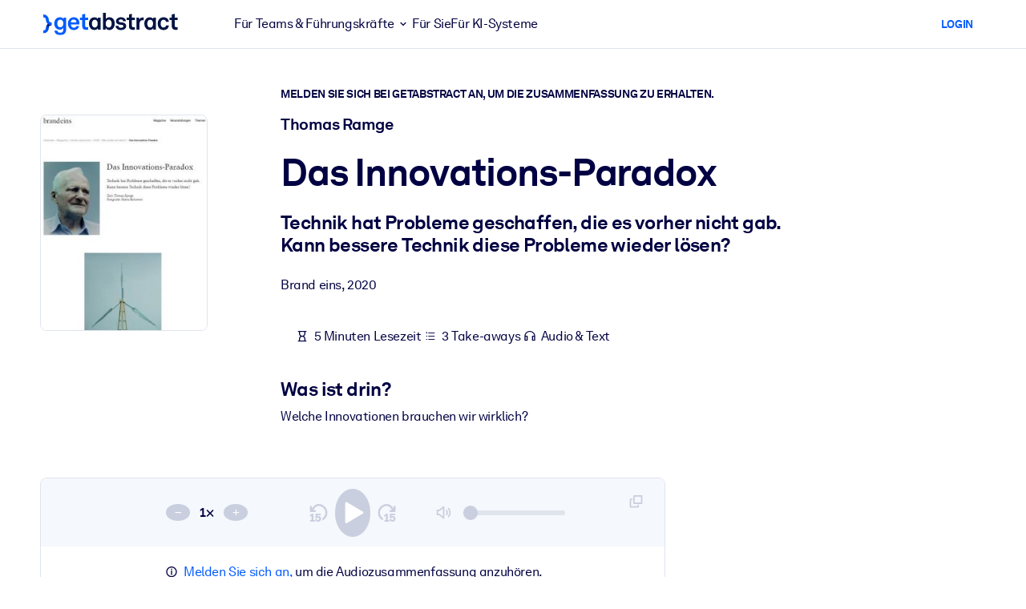

--- FILE ---
content_type: application/javascript; charset=UTF-8
request_url: https://dev.visualwebsiteoptimizer.com/dcdn/settings.js?a=5083&settings_type=4&ts=1768994109&dt=spider&cc=US
body_size: 1882
content:
try{window.VWO = window.VWO || [];  window.VWO.data = window.VWO.data || {}; window.VWO.sTs = 1768994109;(function(){var VWOOmniTemp={};window.VWOOmni=window.VWOOmni||{};for(var key in VWOOmniTemp)Object.prototype.hasOwnProperty.call(VWOOmniTemp,key)&&(window.VWOOmni[key]=VWOOmniTemp[key]);;})();(function(){window.VWO=window.VWO||[];var pollInterval=100;var _vis_data={};var intervalObj={};var analyticsTimerObj={};var experimentListObj={};window.VWO.push(["onVariationApplied",function(data){if(!data){return}var expId=data[1],variationId=data[2];if(expId&&variationId&&["VISUAL_AB","VISUAL","SPLIT_URL"].indexOf(window._vwo_exp[expId].type)>-1){}}])})();window.VWO.opaLibPath=window.VWO.opaLibPath||'https://dev.visualwebsiteoptimizer.com/cdn/analysis/4.0/opa-3e47d1ba07ed76c59f18057a29a1e329br.js';_vwo_opa_cb = '3e47d1ba07ed76c59f18057a29a1e329';window._vwo_pa = window._vwo_pa || {}; window._vwo_pa.sId = 'DB552D4CDDEBC1AF';window.VWO.push(['updateSettings',{"138":[{"ss":null,"name":"Free Trial: Email Entry to Warmup","comb_n":{"1":"Website"},"multiple_domains":0,"type":"TRACK","version":1,"exclude_url":"","sections":{"1":{"path":"","variations":{}}},"status":"RUNNING","segment_code":"true","combs":{"1":1},"goals":{"5":{"excludeUrl":"","type":"SEPARATE_PAGE","pUrl":"","urlRegex":"^.*\\\/warmup\\?uuid\\=.*$","pExcludeUrl":""}},"ibe":1,"globalCode":{},"manual":false,"clickmap":0,"urlRegex":"^https\\:\\\/\\\/getabstract\\.com\\\/.*\\\/trial\\\/please\\-verify\\\/?(?:[\\?#].*)?$","pc_traffic":100}],"139":[{"ss":null,"name":"Free Trial: Sign-Up to Payment Funnel","comb_n":{"1":"Website"},"multiple_domains":0,"type":"TRACK","version":1,"exclude_url":"","sections":{"1":{"path":"","variations":{}}},"status":"RUNNING","segment_code":"true","combs":{"1":1},"goals":{"6":{"excludeUrl":"","type":"SEPARATE_PAGE","pUrl":"","urlRegex":"^.*\\\/subscribe\\\/payment.*$","pExcludeUrl":""}},"ibe":1,"globalCode":{},"manual":false,"clickmap":0,"urlRegex":"^.*\\?trialSuccess\\=true.*$","pc_traffic":100}],"144":[{"ss":null,"name":"Benefits","comb_n":{"1":"website"},"multiple_domains":0,"ibe":1,"version":2,"main":false,"status":"RUNNING","sections":{"1":{"path":"","variations":{"1":""}}},"urlRegex":"^https\\:\\\/\\\/getabstract\\.com\\\/en\\\/benefits\\\/?(?:[\\?#].*)?$","type":"ANALYZE_HEATMAP","combs":{"1":1},"exclude_url":"","goals":{"1":{"urlRegex":"^.*$","excludeUrl":"","type":"ENGAGEMENT"}},"globalCode":{},"manual":false,"segment_code":"true","clickmap":0,"pc_traffic":100},"window._vwo_pa=window._vwo_pa || {};"],"170":[{"isSpaRevertFeatureEnabled":false,"ss":null,"name":"Search Results","ep":1718186021000,"clickmap":0,"multiple_domains":0,"ibe":1,"version":2,"exclude_url":"","segment_code":"true","main":false,"urlRegex":"^https\\:\\\/\\\/getabstract\\.com\\\/en\\\/search\\\/?(?:[\\?#].*)?$","status":"RUNNING","comb_n":{"1":"website"},"combs":{"1":1},"goals":{"1":{"urlRegex":"^.*$","excludeUrl":"","type":"ENGAGEMENT"}},"isEventMigrated":true,"globalCode":{},"manual":false,"type":"ANALYZE_HEATMAP","sections":{"1":{"path":"","variations":{"1":""}}},"pc_traffic":100},"window._vwo_pa=window._vwo_pa || {};"],"177":[{"isSpaRevertFeatureEnabled":false,"ss":{"csa":0},"name":"LMS\/LXP","ep":1718825330000,"clickmap":0,"multiple_domains":0,"ibe":1,"version":2,"exclude_url":"","segment_code":"(_vwo_s().f_in(_vwo_s().U(),'https:\/\/www.getabstract.com\/en\/lms'))","main":false,"urlRegex":"^https\\:\\\/\\\/getabstract\\.com\\\/en\\\/lms\\\/?(?:[\\?#].*)?$","status":"RUNNING","comb_n":{"1":"website"},"combs":{"1":1},"goals":{"1":{"urlRegex":"^.*$","excludeUrl":"","type":"ENGAGEMENT"}},"isEventMigrated":true,"globalCode":{},"manual":false,"type":"ANALYZE_HEATMAP","sections":{"1":{"path":"","variations":{"1":""}}},"pc_traffic":100},"window._vwo_pa=window._vwo_pa || {};"],"169":[{"isSpaRevertFeatureEnabled":false,"ss":null,"name":"Sketch Notes","ep":1718185991000,"clickmap":0,"multiple_domains":0,"ibe":1,"version":2,"exclude_url":"","segment_code":"true","main":false,"urlRegex":"^https\\:\\\/\\\/getabstract\\.com\\\/en\\\/sketchnotes\\\/?(?:[\\?#].*)?$","status":"RUNNING","comb_n":{"1":"website"},"combs":{"1":1},"goals":{"1":{"urlRegex":"^.*$","excludeUrl":"","type":"ENGAGEMENT"}},"isEventMigrated":true,"globalCode":{},"manual":false,"type":"ANALYZE_HEATMAP","sections":{"1":{"path":"","variations":{"1":""}}},"pc_traffic":100},"window._vwo_pa=window._vwo_pa || {};"],"168":[{"isSpaRevertFeatureEnabled":false,"ss":null,"name":"Actionables","ep":1718185969000,"clickmap":0,"multiple_domains":0,"ibe":1,"version":2,"exclude_url":"","segment_code":"true","main":false,"urlRegex":"^https\\:\\\/\\\/getabstract\\.com\\\/en\\\/actionables\\\/?(?:[\\?#].*)?$","status":"RUNNING","comb_n":{"1":"website"},"combs":{"1":1},"goals":{"1":{"urlRegex":"^.*$","excludeUrl":"","type":"ENGAGEMENT"}},"isEventMigrated":true,"globalCode":{},"manual":false,"type":"ANALYZE_HEATMAP","sections":{"1":{"path":"","variations":{"1":""}}},"pc_traffic":100},"window._vwo_pa=window._vwo_pa || {};"],"96":[{"name":"Recording","status":"RUNNING","aK":1,"bl":"","type":"ANALYZE_RECORDING","version":2,"exclude_url":"","sections":{"1":{"path":"","variations":{"1":""}}},"urlRegex":"^.*$","segment_code":"true","main":true,"multiple_domains":0,"combs":{"1":1},"goals":{"1":{"urlRegex":"^.*$","excludeUrl":"","type":"ENGAGEMENT"}},"comb_n":{"1":"website"},"globalCode":{},"manual":false,"clickmap":0,"wl":"","pc_traffic":100}],"130":[{"ss":null,"name":"Corporate Solutions ES","comb_n":{"1":"website"},"multiple_domains":0,"ibe":1,"version":2,"main":false,"status":"RUNNING","sections":{"1":{"path":"","variations":{"1":""}}},"urlRegex":"^https\\:\\\/\\\/getabstract\\.com\\\/es\\\/enterprise\\\/solutions\\\/?(?:[\\?#].*)?$","type":"ANALYZE_HEATMAP","combs":{"1":1},"exclude_url":"","goals":{"1":{"urlRegex":"^.*$","excludeUrl":"","type":"ENGAGEMENT"}},"globalCode":{},"manual":false,"segment_code":"true","clickmap":0,"pc_traffic":100},"window._vwo_pa=window._vwo_pa || {};"],"148":[{"ss":{"csa":0},"name":"Trials From Summary Page","comb_n":{"1":"Website"},"multiple_domains":0,"type":"TRACK","version":1,"exclude_url":"","sections":{"1":{"path":"","variations":{}}},"status":"RUNNING","segment_code":"(_vwo_s().f_con(_vwo_s().R(),'https:\/\/www.getabstract.com\/*\/summary\/'))","combs":{"1":1},"goals":{"9":{"excludeUrl":"","type":"FORM_SUBMIT","pUrl":"^https\\:\\\/\\\/getabstract\\.com\\\/.*\\\/trial\\\/?(?:[\\?#].*)?$","urlRegex":"^https\\:\\\/\\\/getabstract\\.com\\\/.*\\\/trial\\\/?(?:[\\?#].*)?$","pExcludeUrl":""}},"ibe":1,"globalCode":{},"manual":false,"clickmap":0,"urlRegex":"^https\\:\\\/\\\/getabstract\\.com\\\/.*\\\/summary\\\/.*$","pc_traffic":100}],"100":[{"name":"Homepage - View","comb_n":{"1":"website"},"multiple_domains":0,"type":"ANALYZE_RECORDING","version":2,"main":false,"segment_code_v2":"_vwo_s().f_in(_vwo_s().jv('anonymous'), 'true')","sections":{"1":{"path":"","variations":{"1":""}}},"status":"RUNNING","urlRegex":"^https\\:\\\/\\\/getabstract\\.com\\\/en\\\/?(?:[\\?#].*)?$","combs":{"1":1},"exclude_url":"","goals":{"1":{"urlRegex":"^.*$","excludeUrl":"","type":"ENGAGEMENT"}},"globalCode":{},"manual":false,"clickmap":0,"segment_code":"_vwo_s().f_in(_vwo_s().jv('anonymous'), 'true')","pc_traffic":100}],"147":[{"ss":null,"name":"Revenue from Summary Page","comb_n":{"1":"Website"},"multiple_domains":0,"type":"TRACK","version":1,"exclude_url":"","sections":{"1":{"path":"","variations":{}}},"status":"RUNNING","segment_code":"true","combs":{"1":1},"goals":{"8":{"excludeUrl":"","type":"REVENUE_TRACKING","pUrl":"","urlRegex":"^https\\:\\\/\\\/getabstract\\.com\\\/en\\\/summary\\\/?(?:[\\?#].*)?$","pExcludeUrl":""}},"ibe":1,"globalCode":{},"manual":false,"clickmap":0,"urlRegex":"^.*https\\:\\\/\\\/getabstract\\.com\\\/en\\\/summary\\\/.*$","pc_traffic":100}],"134":[{"ss":null,"name":"B2C Product Page ALL","comb_n":{"1":"website"},"multiple_domains":0,"ibe":1,"version":2,"main":false,"status":"RUNNING","sections":{"1":{"path":"","variations":{"1":""}}},"urlRegex":"^https\\:\\\/\\\/getabstract\\.com\\\/.*\\\/subscribe\\\/products\\\/?(?:[\\?#].*)?$","type":"ANALYZE_HEATMAP","combs":{"1":1},"exclude_url":"","goals":{"1":{"urlRegex":"^.*$","excludeUrl":"","type":"ENGAGEMENT"}},"globalCode":{},"manual":false,"segment_code":"true","clickmap":0,"pc_traffic":100},"window._vwo_pa=window._vwo_pa || {};"],"128":[{"ss":null,"name":"Corporate Solutions DE","comb_n":{"1":"website"},"multiple_domains":0,"ibe":1,"version":2,"main":false,"status":"RUNNING","sections":{"1":{"path":"","variations":{"1":""}}},"urlRegex":"^https\\:\\\/\\\/getabstract\\.com\\\/de\\\/enterprise\\\/solutions\\\/?(?:[\\?#].*)?$","type":"ANALYZE_HEATMAP","combs":{"1":1},"exclude_url":"","goals":{"1":{"urlRegex":"^.*$","excludeUrl":"","type":"ENGAGEMENT"}},"globalCode":{},"manual":false,"segment_code":"true","clickmap":0,"pc_traffic":100},"window._vwo_pa=window._vwo_pa || {};"],"136":[{"ss":null,"name":"Free Trial: Warmup to Sign-Up","comb_n":{"1":"Website"},"multiple_domains":0,"type":"TRACK","version":1,"exclude_url":"","sections":{"1":{"path":"","variations":{}}},"status":"RUNNING","segment_code":"true","combs":{"1":1},"goals":{"3":{"excludeUrl":"","type":"SEPARATE_PAGE","pUrl":"","urlRegex":"^.*\\?trialSuccess\\=true.*$","pExcludeUrl":""}},"ibe":1,"globalCode":{},"manual":false,"clickmap":0,"urlRegex":"^.*\\\/warmup\\?uuid\\=.*$","pc_traffic":100}],"171":[{"isSpaRevertFeatureEnabled":false,"ss":null,"name":"RFU Portlet Visits to Home Page Visits","ep":1718186225000,"clickmap":0,"multiple_domains":0,"ibe":1,"version":1,"exclude_url":"","segment_code":"true","urlRegex":"^https\\:\\\/\\\/getabstract\\.com\\\/en\\\/portlets\\\/summarylist\\-294\\\/?(?:[\\?#].*)?$","type":"TRACK","status":"RUNNING","combs":{"1":1},"goals":{"10":{"excludeUrl":"","type":"SEPARATE_PAGE","pUrl":"","urlRegex":"^https\\:\\\/\\\/getabstract\\.com\\\/en\\\/?(?:[\\?#].*)?$","pExcludeUrl":""}},"isEventMigrated":true,"globalCode":{},"manual":false,"comb_n":{"1":"Website"},"sections":{"1":{"path":"","variations":{}}},"pc_traffic":100}],"140":[{"ss":null,"name":"Free Trial: Payment Funnel to Purchase","comb_n":{"1":"Website"},"multiple_domains":0,"type":"TRACK","version":1,"exclude_url":"","sections":{"1":{"path":"","variations":{}}},"status":"RUNNING","segment_code":"true","combs":{"1":1},"goals":{"7":{"excludeUrl":"","type":"SEPARATE_PAGE","pUrl":"","urlRegex":"^.*subscribe\\\/confirmation.*$","pExcludeUrl":""}},"ibe":1,"globalCode":{},"manual":false,"clickmap":0,"urlRegex":"^.*subscribe\\\/payment.*$","pc_traffic":100}],"131":[{"ss":null,"name":"Corporate Solutions ALL","comb_n":{"1":"website"},"multiple_domains":0,"ibe":1,"version":2,"main":false,"status":"RUNNING","sections":{"1":{"path":"","variations":{"1":""}}},"urlRegex":"^https\\:\\\/\\\/.*\\.getabstract\\.com\\\/.*\\\/enterprise\\\/solutions\\\/?(?:[\\?#].*)?$","type":"ANALYZE_HEATMAP","combs":{"1":1},"exclude_url":"","goals":{"1":{"urlRegex":"^.*$","excludeUrl":"","type":"ENGAGEMENT"}},"globalCode":{},"manual":false,"segment_code":"true","clickmap":0,"pc_traffic":100},"window._vwo_pa=window._vwo_pa || {};"],"137":[{"ss":null,"name":"Free Trial: Any page to Email Entry","comb_n":{"1":"Website"},"multiple_domains":0,"type":"TRACK","version":1,"exclude_url":"","sections":{"1":{"path":"","variations":{}}},"status":"RUNNING","segment_code":"true","combs":{"1":1},"goals":{"4":{"excludeUrl":"","type":"SEPARATE_PAGE","pUrl":"","urlRegex":"^https\\:\\\/\\\/getabstract\\.com\\\/.*\\\/trial\\\/please\\-verify\\\/?(?:[\\?#].*)?$","pExcludeUrl":""}},"ibe":1,"globalCode":{},"manual":false,"clickmap":0,"urlRegex":"^.*https\\:\\\/\\\/getabstract\\.com\\\/.*$","pc_traffic":100}],"176":[{"isSpaRevertFeatureEnabled":false,"ss":{"csa":0},"name":"Microlearning Solutions","ep":1718825221000,"clickmap":0,"multiple_domains":0,"ibe":1,"version":2,"exclude_url":"","segment_code":"(_vwo_s().f_in(_vwo_s().U(),'https:\/\/www.getabstract.com\/en\/landing\/microlearning'))","main":false,"urlRegex":"^https\\:\\\/\\\/getabstract\\.com\\\/en\\\/landing\\\/microlearning\\\/?(?:[\\?#].*)?$","status":"RUNNING","comb_n":{"1":"website"},"combs":{"1":1},"goals":{"1":{"urlRegex":"^.*$","excludeUrl":"","type":"ENGAGEMENT"}},"isEventMigrated":true,"globalCode":{},"manual":false,"type":"ANALYZE_HEATMAP","sections":{"1":{"path":"","variations":{"1":""}}},"pc_traffic":100},"window._vwo_pa=window._vwo_pa || {};"],"97":[{"ss":null,"name":"Heatmap","ep":1529499849000,"clickmap":0,"multiple_domains":0,"ibe":1,"version":2,"exclude_url":"","segment_code":"true","main":true,"urlRegex":"^.*$","status":"RUNNING","comb_n":{"1":"website"},"combs":{"1":1},"goals":{"1":{"urlRegex":"^.*$","excludeUrl":"","type":"ENGAGEMENT"}},"isEventMigrated":true,"globalCode":{},"manual":false,"type":"ANALYZE_HEATMAP","sections":{"1":{"path":"","variations":{"1":""}}},"pc_traffic":100},"window._vwo_pa=window._vwo_pa || {};"],"129":[{"ss":null,"name":"Corporate Solutions EN","comb_n":{"1":"website"},"multiple_domains":0,"ibe":1,"version":2,"main":false,"status":"RUNNING","sections":{"1":{"path":"","variations":{"1":""}}},"urlRegex":"^https\\:\\\/\\\/getabstract\\.com\\\/en\\\/enterprise\\\/solutions\\\/?(?:[\\?#].*)?$","type":"ANALYZE_HEATMAP","combs":{"1":1},"exclude_url":"","goals":{"1":{"urlRegex":"^.*$","excludeUrl":"","type":"ENGAGEMENT"}},"globalCode":{},"manual":false,"segment_code":"true","clickmap":0,"pc_traffic":100},"window._vwo_pa=window._vwo_pa || {};"],"167":[{"isSpaRevertFeatureEnabled":false,"ss":{"pu":"_vwo_t.cm('eO','dom.load')","csa":0},"name":"B2B home page","ep":1717491801000,"clickmap":0,"multiple_domains":0,"ibe":1,"version":2,"exclude_url":"","segment_code":"(_vwo_t.cm('eO', 'poll','_vwo_s().f_in(_vwo_s().jv(\\'b2b_context\\'),\\'true\\')'))","main":false,"urlRegex":"^https\\:\\\/\\\/getabstract\\.com\\\/en\\\/?(?:[\\?#].*)?$","status":"RUNNING","comb_n":{"1":"website"},"combs":{"1":1},"goals":{"1":{"urlRegex":"^.*$","excludeUrl":"","type":"ENGAGEMENT"}},"isEventMigrated":true,"globalCode":{},"manual":false,"type":"ANALYZE_HEATMAP","sections":{"1":{"path":"","variations":{"1":""}}},"pc_traffic":100},"window._vwo_pa=window._vwo_pa || {};"],"141":[{"id":141,"ss":null,"name":"Free Trial Conversion Funnel","clickmap":0,"multiple_domains":0,"ibe":1,"version":1,"exclude_url":"","v":1,"sections":{"1":{"variations":{},"path":""}},"goals":[{"id":4,"type":"SEPARATE_PAGE"},{"id":5,"type":"SEPARATE_PAGE"},{"id":3,"type":"SEPARATE_PAGE"},{"id":6,"type":"SEPARATE_PAGE"},{"id":7,"type":"SEPARATE_PAGE"}],"comb_n":{"1":"Website"},"combs":{"1":1},"urlRegex":".*","status":"RUNNING","globalCode":{},"manual":false,"type":"FUNNEL","segment_code":"true","pc_traffic":100}]},{}, '4']);}catch(e){_vwo_code.finish(); _vwo_code.removeLoaderAndOverlay && _vwo_code.removeLoaderAndOverlay(); var vwo_e=new Image;vwo_e.src="https://dev.visualwebsiteoptimizer.com/e.gif?a=5083&s=settings.js&e="+encodeURIComponent(e && e.message && e.message.substring(0,1000))+"&url"+encodeURIComponent(window.location.href)}

--- FILE ---
content_type: image/svg+xml
request_url: https://www.getabstract.com/static/images/logo/bracket_negative.svg
body_size: 1769
content:
<svg xmlns="http://www.w3.org/2000/svg" xmlns:xlink="http://www.w3.org/1999/xlink" width="59.897" height="141.577" viewBox="0 0 59.897 141.577">
  <defs>
    <linearGradient id="linear-gradient" x1="-0.091" y1="0.933" x2="1.091" y2="0.067" gradientUnits="objectBoundingBox">
      <stop offset="0" stop-color="#fff"/>
      <stop offset="0.242" stop-color="#fff" stop-opacity="0.992"/>
      <stop offset="0.344" stop-color="#fff" stop-opacity="0.965"/>
      <stop offset="0.421" stop-color="#fff" stop-opacity="0.914"/>
      <stop offset="0.484" stop-color="#fff" stop-opacity="0.847"/>
      <stop offset="0.539" stop-color="#fff" stop-opacity="0.753"/>
      <stop offset="0.589" stop-color="#fff" stop-opacity="0.643"/>
      <stop offset="0.634" stop-color="#fff" stop-opacity="0.51"/>
      <stop offset="0.677" stop-color="#fff" stop-opacity="0.357"/>
      <stop offset="0.715" stop-color="#fff" stop-opacity="0.188"/>
      <stop offset="0.75" stop-color="#fff" stop-opacity="0"/>
    </linearGradient>
  </defs>
  <g id="getabstract_logo_symbol_desktop_footer_" data-name="getabstract logo symbol (desktop footer)" transform="translate(0 0)">
    <g id="Group_4292" data-name="Group 4292" transform="translate(0 59.898)">
      <path id="Path_3898" data-name="Path 3898" d="M5525.047-2709.256v-21.781a19.079,19.079,0,0,0,19.059-19.058,40.886,40.886,0,0,1,40.839-40.839v21.781a19.079,19.079,0,0,0-19.058,19.058A40.886,40.886,0,0,1,5525.047-2709.256Z" transform="translate(-5525.047 2790.935)" fill="url(#linear-gradient)"/>
    </g>
    <g id="Group_4293" data-name="Group 4293">
      <path id="Path_3899" data-name="Path 3899" d="M5584.944-2848.693a40.887,40.887,0,0,1-40.839-40.84,19.08,19.08,0,0,0-19.059-19.059v-21.781a40.886,40.886,0,0,1,40.84,40.84,19.08,19.08,0,0,0,19.058,19.059Z" transform="translate(-5525.047 2930.372)" fill="#fff"/>
    </g>
  </g>
</svg>


--- FILE ---
content_type: image/svg+xml
request_url: https://www.getabstract.com/www/images/share/xing.svg
body_size: 1016
content:
<?xml version="1.0" encoding="utf-8"?>
<!-- Generator: Adobe Illustrator 26.0.3, SVG Export Plug-In . SVG Version: 6.00 Build 0)  -->
<svg version="1.1" xmlns="http://www.w3.org/2000/svg" xmlns:xlink="http://www.w3.org/1999/xlink" x="0px" y="0px" width="20px"
	 height="20px" viewBox="0 0 20 20" enable-background="new 0 0 20 20" xml:space="preserve">
<g id="Layer_1">
	<path fill="#026466" d="M18,1H2C1.45,1,1,1.45,1,2v16c0,0.55,0.45,1,1,1h16c0.55,0,1-0.45,1-1V2C19,1.45,18.55,1,18,1z M6.63,12.61
		H4.75c-0.11,0-0.2-0.05-0.25-0.13c-0.05-0.08-0.05-0.18,0-0.29L6.5,8.68c0,0,0-0.01,0-0.01L5.23,6.47
		c-0.05-0.1-0.06-0.21-0.01-0.29c0.05-0.08,0.14-0.12,0.26-0.12l0,0h1.88c0.29,0,0.43,0.19,0.52,0.35c0,0,1.28,2.24,1.29,2.25
		c-0.08,0.13-2.02,3.58-2.02,3.58C7.04,12.42,6.91,12.61,6.63,12.61z M15.49,3.91l-4.15,7.34c0,0,0,0.01,0,0.01l2.64,4.83
		c0.05,0.1,0.05,0.21,0,0.29c-0.05,0.08-0.14,0.12-0.25,0.12h-1.87c-0.29,0-0.43-0.19-0.52-0.36c0,0-2.66-4.87-2.66-4.89
		c0.13-0.24,4.17-7.4,4.17-7.4c0.1-0.18,0.22-0.36,0.5-0.36v0h0l0,0h1.89c0.11,0,0.2,0.04,0.25,0.12
		C15.54,3.7,15.54,3.81,15.49,3.91z"/>
</g>
<g id="Layer_2">
</g>
</svg>


--- FILE ---
content_type: text/javascript
request_url: https://www.getabstract.com/www/js/main-cb-5ycqtpxdh7x7yn36lalw38bg4lthrz1.js
body_size: 21412
content:
var $jscomp=$jscomp||{};$jscomp.scope={};$jscomp.ASSUME_ES5=!1;$jscomp.ASSUME_NO_NATIVE_MAP=!1;$jscomp.ASSUME_NO_NATIVE_SET=!1;$jscomp.SIMPLE_FROUND_POLYFILL=!1;$jscomp.ISOLATE_POLYFILLS=!1;$jscomp.FORCE_POLYFILL_PROMISE=!1;$jscomp.FORCE_POLYFILL_PROMISE_WHEN_NO_UNHANDLED_REJECTION=!1;$jscomp.defineProperty=$jscomp.ASSUME_ES5||"function"==typeof Object.defineProperties?Object.defineProperty:function(a,b,e){if(a==Array.prototype||a==Object.prototype)return a;a[b]=e.value;return a};
$jscomp.getGlobal=function(a){a=["object"==typeof globalThis&&globalThis,a,"object"==typeof window&&window,"object"==typeof self&&self,"object"==typeof global&&global];for(var b=0;b<a.length;++b){var e=a[b];if(e&&e.Math==Math)return e}throw Error("Cannot find global object");};$jscomp.global=$jscomp.getGlobal(this);$jscomp.IS_SYMBOL_NATIVE="function"===typeof Symbol&&"symbol"===typeof Symbol("x");$jscomp.TRUST_ES6_POLYFILLS=!$jscomp.ISOLATE_POLYFILLS||$jscomp.IS_SYMBOL_NATIVE;$jscomp.polyfills={};
$jscomp.propertyToPolyfillSymbol={};$jscomp.POLYFILL_PREFIX="$jscp$";var $jscomp$lookupPolyfilledValue=function(a,b){var e=$jscomp.propertyToPolyfillSymbol[b];if(null==e)return a[b];e=a[e];return void 0!==e?e:a[b]};$jscomp.polyfill=function(a,b,e,h){b&&($jscomp.ISOLATE_POLYFILLS?$jscomp.polyfillIsolated(a,b,e,h):$jscomp.polyfillUnisolated(a,b,e,h))};
$jscomp.polyfillUnisolated=function(a,b,e,h){e=$jscomp.global;a=a.split(".");for(h=0;h<a.length-1;h++){var f=a[h];if(!(f in e))return;e=e[f]}a=a[a.length-1];h=e[a];b=b(h);b!=h&&null!=b&&$jscomp.defineProperty(e,a,{configurable:!0,writable:!0,value:b})};
$jscomp.polyfillIsolated=function(a,b,e,h){var f=a.split(".");a=1===f.length;h=f[0];h=!a&&h in $jscomp.polyfills?$jscomp.polyfills:$jscomp.global;for(var p=0;p<f.length-1;p++){var c=f[p];if(!(c in h))return;h=h[c]}f=f[f.length-1];e=$jscomp.IS_SYMBOL_NATIVE&&"es6"===e?h[f]:null;b=b(e);null!=b&&(a?$jscomp.defineProperty($jscomp.polyfills,f,{configurable:!0,writable:!0,value:b}):b!==e&&(void 0===$jscomp.propertyToPolyfillSymbol[f]&&(e=1E9*Math.random()>>>0,$jscomp.propertyToPolyfillSymbol[f]=$jscomp.IS_SYMBOL_NATIVE?
$jscomp.global.Symbol(f):$jscomp.POLYFILL_PREFIX+e+"$"+f),$jscomp.defineProperty(h,$jscomp.propertyToPolyfillSymbol[f],{configurable:!0,writable:!0,value:b})))};$jscomp.underscoreProtoCanBeSet=function(){var a={a:!0},b={};try{return b.__proto__=a,b.a}catch(e){}return!1};
$jscomp.setPrototypeOf=$jscomp.TRUST_ES6_POLYFILLS&&"function"==typeof Object.setPrototypeOf?Object.setPrototypeOf:$jscomp.underscoreProtoCanBeSet()?function(a,b){a.__proto__=b;if(a.__proto__!==b)throw new TypeError(a+" is not extensible");return a}:null;$jscomp.arrayIteratorImpl=function(a){var b=0;return function(){return b<a.length?{done:!1,value:a[b++]}:{done:!0}}};$jscomp.arrayIterator=function(a){return{next:$jscomp.arrayIteratorImpl(a)}};
$jscomp.makeIterator=function(a){var b="undefined"!=typeof Symbol&&Symbol.iterator&&a[Symbol.iterator];return b?b.call(a):$jscomp.arrayIterator(a)};$jscomp.generator={};$jscomp.generator.ensureIteratorResultIsObject_=function(a){if(!(a instanceof Object))throw new TypeError("Iterator result "+a+" is not an object");};
$jscomp.generator.Context=function(){this.isRunning_=!1;this.yieldAllIterator_=null;this.yieldResult=void 0;this.nextAddress=1;this.finallyAddress_=this.catchAddress_=0;this.finallyContexts_=this.abruptCompletion_=null};$jscomp.generator.Context.prototype.start_=function(){if(this.isRunning_)throw new TypeError("Generator is already running");this.isRunning_=!0};$jscomp.generator.Context.prototype.stop_=function(){this.isRunning_=!1};
$jscomp.generator.Context.prototype.jumpToErrorHandler_=function(){this.nextAddress=this.catchAddress_||this.finallyAddress_};$jscomp.generator.Context.prototype.next_=function(a){this.yieldResult=a};$jscomp.generator.Context.prototype.throw_=function(a){this.abruptCompletion_={exception:a,isException:!0};this.jumpToErrorHandler_()};$jscomp.generator.Context.prototype.return=function(a){this.abruptCompletion_={return:a};this.nextAddress=this.finallyAddress_};
$jscomp.generator.Context.prototype.jumpThroughFinallyBlocks=function(a){this.abruptCompletion_={jumpTo:a};this.nextAddress=this.finallyAddress_};$jscomp.generator.Context.prototype.yield=function(a,b){this.nextAddress=b;return{value:a}};$jscomp.generator.Context.prototype.yieldAll=function(a,b){a=$jscomp.makeIterator(a);var e=a.next();$jscomp.generator.ensureIteratorResultIsObject_(e);if(e.done)this.yieldResult=e.value,this.nextAddress=b;else return this.yieldAllIterator_=a,this.yield(e.value,b)};
$jscomp.generator.Context.prototype.jumpTo=function(a){this.nextAddress=a};$jscomp.generator.Context.prototype.jumpToEnd=function(){this.nextAddress=0};$jscomp.generator.Context.prototype.setCatchFinallyBlocks=function(a,b){this.catchAddress_=a;void 0!=b&&(this.finallyAddress_=b)};$jscomp.generator.Context.prototype.setFinallyBlock=function(a){this.catchAddress_=0;this.finallyAddress_=a||0};$jscomp.generator.Context.prototype.leaveTryBlock=function(a,b){this.nextAddress=a;this.catchAddress_=b||0};
$jscomp.generator.Context.prototype.enterCatchBlock=function(a){this.catchAddress_=a||0;a=this.abruptCompletion_.exception;this.abruptCompletion_=null;return a};$jscomp.generator.Context.prototype.enterFinallyBlock=function(a,b,e){e?this.finallyContexts_[e]=this.abruptCompletion_:this.finallyContexts_=[this.abruptCompletion_];this.catchAddress_=a||0;this.finallyAddress_=b||0};
$jscomp.generator.Context.prototype.leaveFinallyBlock=function(a,b){b=this.finallyContexts_.splice(b||0)[0];if(b=this.abruptCompletion_=this.abruptCompletion_||b){if(b.isException)return this.jumpToErrorHandler_();void 0!=b.jumpTo&&this.finallyAddress_<b.jumpTo?(this.nextAddress=b.jumpTo,this.abruptCompletion_=null):this.nextAddress=this.finallyAddress_}else this.nextAddress=a};$jscomp.generator.Context.prototype.forIn=function(a){return new $jscomp.generator.Context.PropertyIterator(a)};
$jscomp.generator.Context.PropertyIterator=function(a){this.object_=a;this.properties_=[];for(var b in a)this.properties_.push(b);this.properties_.reverse()};$jscomp.generator.Context.PropertyIterator.prototype.getNext=function(){for(;0<this.properties_.length;){var a=this.properties_.pop();if(a in this.object_)return a}return null};$jscomp.generator.Engine_=function(a){this.context_=new $jscomp.generator.Context;this.program_=a};
$jscomp.generator.Engine_.prototype.next_=function(a){this.context_.start_();if(this.context_.yieldAllIterator_)return this.yieldAllStep_(this.context_.yieldAllIterator_.next,a,this.context_.next_);this.context_.next_(a);return this.nextStep_()};
$jscomp.generator.Engine_.prototype.return_=function(a){this.context_.start_();var b=this.context_.yieldAllIterator_;if(b)return this.yieldAllStep_("return"in b?b["return"]:function(e){return{value:e,done:!0}},a,this.context_.return);this.context_.return(a);return this.nextStep_()};
$jscomp.generator.Engine_.prototype.throw_=function(a){this.context_.start_();if(this.context_.yieldAllIterator_)return this.yieldAllStep_(this.context_.yieldAllIterator_["throw"],a,this.context_.next_);this.context_.throw_(a);return this.nextStep_()};
$jscomp.generator.Engine_.prototype.yieldAllStep_=function(a,b,e){try{var h=a.call(this.context_.yieldAllIterator_,b);$jscomp.generator.ensureIteratorResultIsObject_(h);if(!h.done)return this.context_.stop_(),h;var f=h.value}catch(p){return this.context_.yieldAllIterator_=null,this.context_.throw_(p),this.nextStep_()}this.context_.yieldAllIterator_=null;e.call(this.context_,f);return this.nextStep_()};
$jscomp.generator.Engine_.prototype.nextStep_=function(){for(;this.context_.nextAddress;)try{var a=this.program_(this.context_);if(a)return this.context_.stop_(),{value:a.value,done:!1}}catch(b){this.context_.yieldResult=void 0,this.context_.throw_(b)}this.context_.stop_();if(this.context_.abruptCompletion_){a=this.context_.abruptCompletion_;this.context_.abruptCompletion_=null;if(a.isException)throw a.exception;return{value:a.return,done:!0}}return{value:void 0,done:!0}};
$jscomp.generator.Generator_=function(a){this.next=function(b){return a.next_(b)};this.throw=function(b){return a.throw_(b)};this.return=function(b){return a.return_(b)};this[Symbol.iterator]=function(){return this}};$jscomp.generator.createGenerator=function(a,b){b=new $jscomp.generator.Generator_(new $jscomp.generator.Engine_(b));$jscomp.setPrototypeOf&&a.prototype&&$jscomp.setPrototypeOf(b,a.prototype);return b};
$jscomp.asyncExecutePromiseGenerator=function(a){function b(h){return a.next(h)}function e(h){return a.throw(h)}return new Promise(function(h,f){function p(c){c.done?h(c.value):Promise.resolve(c.value).then(b,e).then(p,f)}p(a.next())})};$jscomp.asyncExecutePromiseGeneratorFunction=function(a){return $jscomp.asyncExecutePromiseGenerator(a())};$jscomp.asyncExecutePromiseGeneratorProgram=function(a){return $jscomp.asyncExecutePromiseGenerator(new $jscomp.generator.Generator_(new $jscomp.generator.Engine_(a)))};
$jscomp.initSymbol=function(){};$jscomp.polyfill("Symbol",function(a){if(a)return a;var b=function(p,c){this.$jscomp$symbol$id_=p;$jscomp.defineProperty(this,"description",{configurable:!0,writable:!0,value:c})};b.prototype.toString=function(){return this.$jscomp$symbol$id_};var e="jscomp_symbol_"+(1E9*Math.random()>>>0)+"_",h=0,f=function(p){if(this instanceof f)throw new TypeError("Symbol is not a constructor");return new b(e+(p||"")+"_"+h++,p)};return f},"es6","es3");
$jscomp.polyfill("Symbol.iterator",function(a){if(a)return a;a=Symbol("Symbol.iterator");for(var b="Array Int8Array Uint8Array Uint8ClampedArray Int16Array Uint16Array Int32Array Uint32Array Float32Array Float64Array".split(" "),e=0;e<b.length;e++){var h=$jscomp.global[b[e]];"function"===typeof h&&"function"!=typeof h.prototype[a]&&$jscomp.defineProperty(h.prototype,a,{configurable:!0,writable:!0,value:function(){return $jscomp.iteratorPrototype($jscomp.arrayIteratorImpl(this))}})}return a},"es6",
"es3");$jscomp.iteratorPrototype=function(a){a={next:a};a[Symbol.iterator]=function(){return this};return a};
$jscomp.polyfill("Promise",function(a){function b(){this.batch_=null}function e(c){return c instanceof f?c:new f(function(d,g){d(c)})}if(a&&(!($jscomp.FORCE_POLYFILL_PROMISE||$jscomp.FORCE_POLYFILL_PROMISE_WHEN_NO_UNHANDLED_REJECTION&&"undefined"===typeof $jscomp.global.PromiseRejectionEvent)||!$jscomp.global.Promise||-1===$jscomp.global.Promise.toString().indexOf("[native code]")))return a;b.prototype.asyncExecute=function(c){if(null==this.batch_){this.batch_=[];var d=this;this.asyncExecuteFunction(function(){d.executeBatch_()})}this.batch_.push(c)};
var h=$jscomp.global.setTimeout;b.prototype.asyncExecuteFunction=function(c){h(c,0)};b.prototype.executeBatch_=function(){for(;this.batch_&&this.batch_.length;){var c=this.batch_;this.batch_=[];for(var d=0;d<c.length;++d){var g=c[d];c[d]=null;try{g()}catch(k){this.asyncThrow_(k)}}}this.batch_=null};b.prototype.asyncThrow_=function(c){this.asyncExecuteFunction(function(){throw c;})};var f=function(c){this.state_=0;this.result_=void 0;this.onSettledCallbacks_=[];this.isRejectionHandled_=!1;var d=this.createResolveAndReject_();
try{c(d.resolve,d.reject)}catch(g){d.reject(g)}};f.prototype.createResolveAndReject_=function(){function c(k){return function(l){g||(g=!0,k.call(d,l))}}var d=this,g=!1;return{resolve:c(this.resolveTo_),reject:c(this.reject_)}};f.prototype.resolveTo_=function(c){if(c===this)this.reject_(new TypeError("A Promise cannot resolve to itself"));else if(c instanceof f)this.settleSameAsPromise_(c);else{a:switch(typeof c){case "object":var d=null!=c;break a;case "function":d=!0;break a;default:d=!1}d?this.resolveToNonPromiseObj_(c):
this.fulfill_(c)}};f.prototype.resolveToNonPromiseObj_=function(c){var d=void 0;try{d=c.then}catch(g){this.reject_(g);return}"function"==typeof d?this.settleSameAsThenable_(d,c):this.fulfill_(c)};f.prototype.reject_=function(c){this.settle_(2,c)};f.prototype.fulfill_=function(c){this.settle_(1,c)};f.prototype.settle_=function(c,d){if(0!=this.state_)throw Error("Cannot settle("+c+", "+d+"): Promise already settled in state"+this.state_);this.state_=c;this.result_=d;2===this.state_&&this.scheduleUnhandledRejectionCheck_();
this.executeOnSettledCallbacks_()};f.prototype.scheduleUnhandledRejectionCheck_=function(){var c=this;h(function(){if(c.notifyUnhandledRejection_()){var d=$jscomp.global.console;"undefined"!==typeof d&&d.error(c.result_)}},1)};f.prototype.notifyUnhandledRejection_=function(){if(this.isRejectionHandled_)return!1;var c=$jscomp.global.CustomEvent,d=$jscomp.global.Event,g=$jscomp.global.dispatchEvent;if("undefined"===typeof g)return!0;"function"===typeof c?c=new c("unhandledrejection",{cancelable:!0}):
"function"===typeof d?c=new d("unhandledrejection",{cancelable:!0}):(c=$jscomp.global.document.createEvent("CustomEvent"),c.initCustomEvent("unhandledrejection",!1,!0,c));c.promise=this;c.reason=this.result_;return g(c)};f.prototype.executeOnSettledCallbacks_=function(){if(null!=this.onSettledCallbacks_){for(var c=0;c<this.onSettledCallbacks_.length;++c)p.asyncExecute(this.onSettledCallbacks_[c]);this.onSettledCallbacks_=null}};var p=new b;f.prototype.settleSameAsPromise_=function(c){var d=this.createResolveAndReject_();
c.callWhenSettled_(d.resolve,d.reject)};f.prototype.settleSameAsThenable_=function(c,d){var g=this.createResolveAndReject_();try{c.call(d,g.resolve,g.reject)}catch(k){g.reject(k)}};f.prototype.then=function(c,d){function g(m,r){return"function"==typeof m?function(t){try{k(m(t))}catch(q){l(q)}}:r}var k,l,n=new f(function(m,r){k=m;l=r});this.callWhenSettled_(g(c,k),g(d,l));return n};f.prototype.catch=function(c){return this.then(void 0,c)};f.prototype.callWhenSettled_=function(c,d){function g(){switch(k.state_){case 1:c(k.result_);
break;case 2:d(k.result_);break;default:throw Error("Unexpected state: "+k.state_);}}var k=this;null==this.onSettledCallbacks_?p.asyncExecute(g):this.onSettledCallbacks_.push(g);this.isRejectionHandled_=!0};f.resolve=e;f.reject=function(c){return new f(function(d,g){g(c)})};f.race=function(c){return new f(function(d,g){for(var k=$jscomp.makeIterator(c),l=k.next();!l.done;l=k.next())e(l.value).callWhenSettled_(d,g)})};f.all=function(c){var d=$jscomp.makeIterator(c),g=d.next();return g.done?e([]):new f(function(k,
l){function n(t){return function(q){m[t]=q;r--;0==r&&k(m)}}var m=[],r=0;do m.push(void 0),r++,e(g.value).callWhenSettled_(n(m.length-1),l),g=d.next();while(!g.done)})};return f},"es6","es3");$(function(){$('[data-ga-sharer-network="slack"]').on("click",function(a){a.preventDefault();$(this).trigger($.Event("hide.ga.popover"));var b=window.open(this.href,"","width=650,height=600,scrollbars=yes");null!=b&&setTimeout(function(){b.focus()},100)})});(function(a){function b(e){var h=new CustomEvent("ga.dom.updated",{bubbles:!0});e.dispatchEvent(h)}Dropzone.autoDiscover=!1;a(function(){a("[data-ga-gtm-event]").gaGTMEvent()});a(function(){a("[data-ga-line-clamp]").gaLineClamp()});a(function(){a("form").gaAddressform()});a(function(){a("[data-ga-sorting-filtering-paging]").gaSortingFilteringPaging()});a(function(){a("[data-ga-prospect-cta]").gaProspectCta()});a(function(){a("[data-ga-trial-form]").gaTrialForm()});a(function(){a("[data-ga-slider]").gaSlider()});
a(function(){a("[data-ga-modal]").gaModal()});a(function(){a("[data-ga-popover]").gaPopover()});a(function(){a("[data-ga-toggler-name]").gaToggler()});a(function(){a(".ga-passwordstrength").gaPasswordstrength()});a(function(){a("[data-ga-clipboardbutton-target]").gaClipboardbutton()});a(function(){a("[data-ga-mylist-popup-url]").gaMyList()});a(function(){a("form[data-ga-validator]").on("submit",function(e){return a(this).gaValidator().gaValidator("validate")})});a(function(){a("[data-ga-channel-follower]").gaChannelFollower()});
a(function(){a("[data-ga-bookmarker]").gaBookmarker()});a(function(){a("div[class*='summary-card']").gaSummaryCompletionCheckmark();a("div[class*='content-card']").gaSummaryCompletionCheckmark()});a.fn.gaInitGeneral=function(){return this.each(function(){$this=a(this);a("[data-ga-gtm-event]",$this).gaGTMEvent();a("[data-ga-modal]",$this).gaModal();a("[data-ga-popover]",$this).gaPopover();a("[data-ga-clipboardbutton-target]",$this).gaClipboardbutton();a("[data-ga-toggler-name]",$this).gaToggler();
a(".ga-passwordstrength").gaPasswordstrength();a("[data-ga-channel-follower]",$this).gaChannelFollower();a("[data-ga-bookmarker]",$this).gaBookmarker();a("[data-ga-mylist-popup-url]",$this).gaMyList();$this.gaGTMVirtualpageview();a("form",$this).gaAddressform();a("[data-ga-slider]",$this).gaSlider();"undefined"!==typeof Hyphenator&&Hyphenator.run&&Hyphenator.run();a("form[data-ga-validator]").on("submit",function(e){return a(this).gaValidator().gaValidator("validate")});a("div[class*='summary-card']",
$this).gaSummaryCompletionCheckmark();a("div[class*='content-card']",$this).gaSummaryCompletionCheckmark();a("[data-ga-sorting-filtering-paging]",$this).gaSortingFilteringPaging();b(this)})}})(jQuery);(function(a){navigator.userAgent.match(/msie|trident/i)&&a(".socTeams").hide();var b=!1,e=function(d){return $jscomp.asyncExecutePromiseGeneratorProgram(function(g){a(".js-summary-dolike, .js-summary-dislike",d).on("click",function(k){var l=this,n,m,r,t,q;return $jscomp.asyncExecutePromiseGeneratorProgram(function(v){if(1==v.nextAddress){if(b)return v.return();n=a(l);b=!0;m=a;r=m.ajax;t=n.hasClass("js-summary-dislike")?"DELETE":"POST";q=n.data("ga-like-url");return v.yield(window.getCsrfToken(),2)}r.call(m,
{type:t,url:q,headers:{"X-XSRF-Token":v.yieldResult},error:function(u,z,y){alert(y);b=!1},success:function(u){a(".js-summary-dolike, .js-summary-dislike").toggleClass("js-summary-dolike",!u.like).toggleClass("js-summary-dislike",u.like).children("[class^=ico-heart]").toggleClass("ico-heart",!u.like).toggleClass("ico-heart-fill",u.like);a(".js-summary-like-count").text(u.likeCount);b=!1}});v.jumpToEnd()})});g.jumpToEnd()})},h=function(){if(a("[data-ga-readingprogress-url]").length){var d=null,g=a(document).scrollTop(),
k=!1,l=a("[data-ga-readingprogress-url]").data(),n={},m=parseFloat(l.gaReadingprogressProgress)||0,r=l.gaReadingprogressParam||"progress",t=parseInt(l.gaReadingprogressTotaltime)||12E4,q=m*t,v=a("<span style='position:fixed; bottom:0; right:0; background-color:white;'>");a.QueryString&&a.QueryString.progresstrace&&v.appendTo(a("body"));a(window).on("scroll",function(){var u,z,y,C,x,A,B,D,E;return $jscomp.asyncExecutePromiseGeneratorProgram(function(w){if(1==w.nextAddress){u=a(document).scrollTop();
z=a("[data-ga-readingprogress-url]").height()-70;y=a("[data-ga-readingprogress-url]").offset().top;C=a(window).height();null===d&&10<u&&(d=(new Date).getTime());x=(u-y+C/2)/z;A=(new Date).getTime()-d;v.text("Reported progress: "+(100*m).toFixed(0)+" / Page progress: "+(100*x).toFixed(0)+" / Page threshold: "+(100*(m+.1)).toFixed(0)+"  / Time on page: "+(A/1E3).toFixed(2)+"s / Time threshold: "+((t*x-q)/1E3).toFixed(2)+"s");if(!(!1===k&&g<u&&1>m&&x>=m+.1&&A>=t*x-q))return w.jumpTo(2);k=Math.round(10*
(m+.1))/10;n[r]=k;B=a;D=B.ajax;E=l.gaReadingprogressUrl;return w.yield(window.getCsrfToken(),3)}2!=w.nextAddress&&D.call(B,{type:"POST",url:E,headers:{"X-XSRF-Token":w.yieldResult},data:n,success:function(F){m=F.readingProgress;k=!1}});g=u;w.jumpToEnd()})})}},f=function(){a(".sumActivationForm, .sumLoggingForm").on("submit",function(d){d.preventDefault();var g=a(this),k=g.children('button[type="submit"]');k.prop("active","false");k.prop("disabled","true");g.data("sumActivationFormPending")||(g.data("sumActivationFormPending",
!0),a.ajax({type:g.attr("method"),url:g.attr("action"),data:g.serialize(),success:function(l){if(l){var n=a(".js-sumpage-abstract, [data-ga-sumpage-abstract]").css("position","relative"),m=n.children().fadeTo(300,0,function(){a(this).css("visibility","hidden")});a("<div></div>").css({position:"absolute",zIndex:"2",height:0,opacity:0,top:0,overflow:"hidden"}).html(l).prependTo(n).animate({height:1E3,opacity:1},300,function(){a(this).children().unwrap();m.remove();n.gaInitGeneral();e(n);h();0==a("html,body").scrollTop()&&
a("body")});g.data("sumActivationFormPending",!1);c(!0)}else g.trigger("submit")},error:function(l,n){alert("Error activating abstract. Reloading...");location.reload();g.data("sumActivationFormPending",!1)},complete:function(l){k.prop("active","true");k.prop("disabled","false")}}))})},p=function(){a("[data-ga-comingsoon-notify-url]").on("click",function(d){var g=this,k,l,n,m,r;return $jscomp.asyncExecutePromiseGeneratorProgram(function(t){if(1==t.nextAddress)return k=a(g),d.preventDefault(),l=a,
n=l.ajax,m=k.hasClass("active")?"DELETE":"POST",r=k.data("gaComingsoonNotifyUrl"),t.yield(window.getCsrfToken(),2);n.call(l,{type:m,url:r,headers:{"X-XSRF-Token":t.yieldResult},error:function(q,v,u){alert(u)},success:function(q,v,u){q=!k.hasClass("active");k.toggleClass("active",q).children(".notify").toggleClass("hidden",q).prop("hidden",q).end().children(".notified").toggleClass("hidden",!q).prop("hidden",!q)}});t.jumpToEnd()})})},c=function(d){var g=a(".annot-section").data("ga-annotations-customer-not-empty"),
k=a(".annot-section").data("ga-annotations-allowed-feature");d&&g&&k&&a(".annot-wrapper").gaAnnotation()};a(function(){return $jscomp.asyncExecutePromiseGeneratorProgram(function(d){if(1==d.nextAddress)return d.yield(e(),2);h();f();p();a(".abstractComments.active").gaCommenter();c(a(".annot-wrapper--active").length);d.jumpToEnd()})})})(jQuery);
//# sourceMappingURL=main.js.map


--- FILE ---
content_type: text/javascript
request_url: https://www.getabstract.com/www/design/js/chunk-BL7lXAtY.js
body_size: 380
content:
import{n as o,a3 as i}from"./chunk-ChZ8yxf0.js";async function u(n){let r="/gaapi/actionables/{actionableId}/pro-talk-video-progress";r=r.replace("{actionableId}",(a=>(t=>t)(o(a)))(n.actionableId));const e=new URLSearchParams;[n.progress].flat().forEach(a=>{e.append("progress",(t=>t)(o(a)))}),e.size>0&&(r+="?",r+=e.toString());const s=await i({path:r,method:"POST",requestBody:null});return s.kind=="error"?s:{kind:"success"}}export{u as trackProTalkVideoProgress};
//# sourceMappingURL=chunk-BL7lXAtY.js.map
